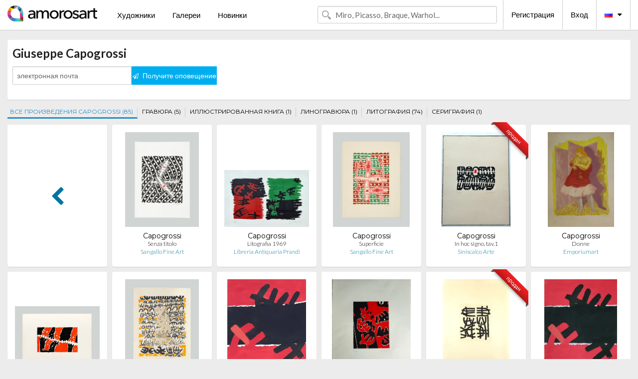

--- FILE ---
content_type: text/html; charset=UTF-8
request_url: https://ru.amorosart.com/prints-capogrossi-1346-2.html
body_size: 4631
content:
<!doctype html>
<html class="no-js" lang="fr">
    <head>
        <meta charset="utf-8"/>
        <meta name="viewport" content="width=device-width, initial-scale=1.0" />
                <title>Giuseppe  Capogrossi оригинальные эстампы, литографии и гравюры на Amorosart</title>
                        <meta name="description" content="Capogrossi представлено Amorosart, список свободных эстампов от Capogrossi и галереи искусства предлагающие произведения этого художника Giuseppe  Capogrossi. Биография и толковые каталоги" />
                        <meta name="keywords" content="giuseppe , Capogrossi, Giuseppe  Capogrossi, Capogrossi литографии, Capogrossi эстампы, Capogrossi гравюры" />
                <link rel="shortcut icon" type="image/x-icon" href="favicon.ico" />
        <link rel="icon" type="image/png" href="favicon.png" />
        <!-- css start -->
        <link href="https://fonts.googleapis.com/css?family=Lato:400,400italic,700,300,300italic,700italic,900,100,100italic,900italic" rel="stylesheet" type="text/css" />
        <link href="https://fonts.googleapis.com/css?family=Montserrat:400,700" rel="stylesheet" type="text/css" />
                        <link href="https://ru.amorosart.com/build/page.min.css?v=1766403070" rel="stylesheet" type="text/css" />
                        <!-- css end -->
    </head>
    <body>
        <!-- header start -->
<!-- Google tag (gtag.js) -->
<script async src="https://www.googletagmanager.com/gtag/js?id=G-WCER4H6RP1"></script>
<script>
  window.dataLayer = window.dataLayer || [];
  function gtag(){dataLayer.push(arguments);}
  gtag('js', new Date());

  gtag('config', 'G-WCER4H6RP1');
  gtag('config', 'G-0TEP2XJ4KL');
</script>
<div class="top-bar">
    <div class="row">
        <div class="top-bar-left">
            <ul class="headerLeft">
                <li>
                    <a  href="https://ru.amorosart.com/"><img class="header-logo" src="https://ru.amorosart.com/assets/images/logoAmorosart.png" width="180"></a>
                </li>
                <a class="show-for-small-only" href="javascript:void();" onclick="$('.menu-mobile').slideToggle(200);"><i class="button-menu-mobile fa fa-bars noir s32"></i></a>
                <div class="header-search-mobile show-for-small-only">
                    <form>
                            <div class="column">
                                <input id="search-mobile" type="text" class="search-mobile s16 mag-search fontLato noir radius" placeholder="Miro, Picasso, Braque, Warhol..." data-source="https://ru.amorosart.com/search.html" data-gallery="Галереи" data-artist="Художники" data-artwork="Произведения" />
                            </div>
                    </form>
                </div>
                <li>
                    <ul class="menu s15 fontLato noir hide-for-small-only">
                        <li><a href="https://ru.amorosart.com/modern-contemporary-artists.html">Художники</a></li>
                        <li><a href="https://ru.amorosart.com/galleries-original-prints.html">Галереи</a></li>
                        <li><a href="https://ru.amorosart.com/prints-lithographs.html">Новинки</a></li>
                    </ul>
                </li>
            </ul>
        </div>
        <div class="top-bar-right">
            <ul class="headerRight hide-for-small-only">  
                <li class="header-search">
                    <form>
                        <div class="row collapse postfix-round">
                            <div class="columns">
                                <input id="search" type="text" class="s15 fontLato noir radius mag-search" placeholder="Miro, Picasso, Braque, Warhol..."  data-source="https://ru.amorosart.com/search.html" data-gallery="Галереи" data-artist="Художники" data-artwork="Произведения" />
                            </div>
                        </div>
                    </form>
                </li>
                <li class="header-links">
                    <ul class="menu s15 fontLato noir">
                        <li><a href="https://ru.amorosart.com/signup.html">Регистрация</a></li><li><a href="https://ru.amorosart.com/signin.html">Вход</a></li><li><a id="bt-flags" href="#" onclick="$('#other-flags').slideToggle(100);"><i class="famfamfam-flags ru mr10"></i><i class="fa fa-caret-down"></i></a>
                            <ul id="other-flags" class="fontLato s14">
                                                                                                <li><a href="https://www.amorosart.com/"><i class="famfamfam-flags fr mr5"></i></a></li>
                                                                                                                                <li><a href="https://en.amorosart.com/"><i class="famfamfam-flags en mr5"></i></a></li>
                                                                                                                                <li><a href="https://es.amorosart.com/"><i class="famfamfam-flags es mr5"></i></a></li>
                                                                                                                                <li><a href="https://it.amorosart.com/"><i class="famfamfam-flags it mr5"></i></a></li>
                                                                                                                                <li><a href="https://de.amorosart.com/"><i class="famfamfam-flags de mr5"></i></a></li>
                                                                                                                                <li><a href="https://nl.amorosart.com/"><i class="famfamfam-flags nl mr5"></i></a></li>
                                                                                                                                <li><a href="https://pt.amorosart.com/"><i class="famfamfam-flags pt mr5"></i></a></li>
                                                                                                                                <li><a href="https://cn.amorosart.com/"><i class="famfamfam-flags cn mr5"></i></a></li>
                                                                                                                                <li><a href="https://jp.amorosart.com/"><i class="famfamfam-flags jp mr5"></i></a></li>
                                                                                                                                                            </ul>
                        </li>
                    </ul>
                </li>
            </ul>
        </div>
    </div>
</div>
<div class="menu-mobile" style="display:none">
    <a href="https://ru.amorosart.com/modern-contemporary-artists.html" class="fontLato">Художники</a>
    <a href="https://ru.amorosart.com/galleries-original-prints.html" class="fontLato">Галереи</a>
    <a href="https://ru.amorosart.com/prints-lithographs.html" class="fontLato">Новинки</a>
    <a href="https://ru.amorosart.com/signup.html" class="fontLato noir">Регистрация</a>
    <a href="https://ru.amorosart.com/signin.html" class="fontLato noir">Вход</a>
</div>
<div class="espace20"></div>
<!-- header end -->
        <!-- page start -->
<div class="row">
    <div class="column">
        <div class="columns bgBlanc p10">
                        <h1 class="fontLatoBold s24">Giuseppe  Capogrossi</h1>
            <p class="fontLato s14 mb10"></p>
            <form id="artist-index-subscribe" data-url="https://ru.amorosart.com/artist/subscribe.html" data-method="post" data-success-title="Ваш электронный адрес был добавлен в список художника!" data-success-text="Нажмите, чтобы продолжить">
                <input name="artist_id" type="hidden" value="1346" />
                <div class="columns artist-alert large-4 medium-6 end">
                    <div class="row collapse postfix-round">
                        <div class="large-7 medium-6 small-6 columns">
                            <input name="email" type="text" class="s14 fontLato noir" placeholder="электронная почта">
                            <small class="error-email hide"></small>
                        </div>
                        <div class="large-5 medium-6 small-6 columns">
                            <button type="submit" class="button postfix s14 fontLato blanc"><i class="fa fa-paper-plane-o mr5 s12"></i> Получите оповещение</button>
                        </div>
                    </div>
                </div>
            </form>
        </div>
    </div>
</div>
<div class="espace10"></div>
<div class="row">
    <div class="columns">
        <ul class="menuTechnique">
            <li><a class="selected" href="https://ru.amorosart.com/prints-capogrossi-1346-1.html">ВСЕ ПРОИЗВЕДЕНИЯ CAPOGROSSI (85)</a></li>
                        <li><a class="" href="https://ru.amorosart.com/original-гравюра-capogrossi-1346-8-1.html">ГРАВЮРА (5)</a></li>
                        <li><a class="" href="https://ru.amorosart.com/original-иллюстрированная_книга-capogrossi-1346-15-1.html">ИЛЛЮСТРИРОВАННАЯ КНИГА (1)</a></li>
                        <li><a class="" href="https://ru.amorosart.com/original-линогравюра-capogrossi-1346-9-1.html">ЛИНОГРАВЮРА (1)</a></li>
                        <li><a class="" href="https://ru.amorosart.com/original-литография-capogrossi-1346-10-1.html">ЛИТОГРАФИЯ (74)</a></li>
                        <li><a class="" href="https://ru.amorosart.com/original-сериграфия-capogrossi-1346-14-1.html">СЕРИГРАФИЯ (1)</a></li>
                    </ul>
    </div>
</div>
<div class="espace15"></div>
<div class="row prints">
    <div class="column conteneur">
        <div class="row">
                        <div class="colonnePrint columns large-2 medium-3 small-6 end alignC">
                <a href="https://ru.amorosart.com/prints-capogrossi-1346-1.html">
                    <div class="boxPrint boxNext btPrev">
                        <div class="columns alignC"><i class="ic-prev fa s40 fa-chevron-left bleu"></i></div>
                    </div>
                </a>
            </div>
                                    <div class="colonnePrint columns large-2 medium-3 small-6 end alignC">
                <div class="boxPrint">
                                        <p class="alignPrints">
                        <a href="https://ru.amorosart.com/artwork-capogrossi-senza_titolo-139151.html" title="Литография Capogrossi - Senza titolo" class="lienPrints"><img class="borderPrints printsPlacement" src="https://ru.amorosart.com/img/artworks/capogrossi-senza-titolo-139151-450x450.webp" width="160" alt="Литография Capogrossi - Senza titolo" /></a></p>
                    <ul class="artisteOeuvreInfo">
                        <li class="fontMont s14 noir">Capogrossi</li>
                        <li class="fontLatoLight s12 noir"><a class="noir" href="https://ru.amorosart.com/artwork-capogrossi-senza_titolo-139151.html" title="Литография Capogrossi - Senza titolo">Senza titolo</a></li>
                        <li class="fontLatoLight s12 bleu"><a class="bleu" href="https://ru.amorosart.com/gallery-prints-sangallo_fine_art-1602.html">Sangallo Fine Art</a></li>
                    </ul>
                </div>
            </div>
                        <div class="colonnePrint columns large-2 medium-3 small-6 end alignC">
                <div class="boxPrint">
                                        <p class="alignPrints">
                        <a href="https://ru.amorosart.com/artwork-capogrossi-litografia_1969-139112.html" title="Литография Capogrossi - Litografia 1969" class="lienPrints"><img class="borderPrints printsPlacement" src="https://ru.amorosart.com/img/artworks/capogrossi-litografia-1969-139112-450x450.webp" width="160" alt="Литография Capogrossi - Litografia 1969" /></a></p>
                    <ul class="artisteOeuvreInfo">
                        <li class="fontMont s14 noir">Capogrossi</li>
                        <li class="fontLatoLight s12 noir"><a class="noir" href="https://ru.amorosart.com/artwork-capogrossi-litografia_1969-139112.html" title="Литография Capogrossi - Litografia 1969">Litografia 1969</a></li>
                        <li class="fontLatoLight s12 bleu"><a class="bleu" href="https://ru.amorosart.com/gallery-prints-libreria_antiquaria_prandi-1176.html">Libreria Antiquaria Prandi</a></li>
                    </ul>
                </div>
            </div>
                        <div class="colonnePrint columns large-2 medium-3 small-6 end alignC">
                <div class="boxPrint">
                                        <p class="alignPrints">
                        <a href="https://ru.amorosart.com/artwork-capogrossi-superficie-130355.html" title="Литография Capogrossi - Superficie" class="lienPrints"><img class="borderPrints printsPlacement" src="https://ru.amorosart.com/img/artworks/capogrossi-superficie-130355-450x450.webp" width="160" alt="Литография Capogrossi - Superficie" /></a></p>
                    <ul class="artisteOeuvreInfo">
                        <li class="fontMont s14 noir">Capogrossi</li>
                        <li class="fontLatoLight s12 noir"><a class="noir" href="https://ru.amorosart.com/artwork-capogrossi-superficie-130355.html" title="Литография Capogrossi - Superficie">Superficie</a></li>
                        <li class="fontLatoLight s12 bleu"><a class="bleu" href="https://ru.amorosart.com/gallery-prints-sangallo_fine_art-1602.html">Sangallo Fine Art</a></li>
                    </ul>
                </div>
            </div>
                        <div class="colonnePrint columns large-2 medium-3 small-6 end alignC">
                <div class="boxPrint">
                                        <div class="ribbon"><span class="sold">продан</span></div>
         
                                <p class="alignPrints">
                        <a href="https://ru.amorosart.com/artwork-capogrossi-in_hoc_signo_tav1-138550.html" title="Литография Capogrossi - In hoc signo, tav.1" class="lienPrints"><img class="borderPrints printsPlacement" src="https://ru.amorosart.com/img/artworks/capogrossi-in-hoc-signo-tav1-138550-450x450.webp" width="160" alt="Литография Capogrossi - In hoc signo, tav.1" /></a></p>
                    <ul class="artisteOeuvreInfo">
                        <li class="fontMont s14 noir">Capogrossi</li>
                        <li class="fontLatoLight s12 noir"><a class="noir" href="https://ru.amorosart.com/artwork-capogrossi-in_hoc_signo_tav1-138550.html" title="Литография Capogrossi - In hoc signo, tav.1">In hoc signo, tav.1</a></li>
                        <li class="fontLatoLight s12 bleu"><a class="bleu" href="https://ru.amorosart.com/gallery-prints-siniscalco_arte-795.html">Siniscalco Arte</a></li>
                    </ul>
                </div>
            </div>
                        <div class="colonnePrint columns large-2 medium-3 small-6 end alignC">
                <div class="boxPrint">
                                        <p class="alignPrints">
                        <a href="https://ru.amorosart.com/artwork-capogrossi-donne-138477.html" title="Литография Capogrossi - Donne" class="lienPrints"><img class="borderPrints printsPlacement" src="https://ru.amorosart.com/img/artworks/capogrossi-donne-138477-450x450.webp" width="160" alt="Литография Capogrossi - Donne" /></a></p>
                    <ul class="artisteOeuvreInfo">
                        <li class="fontMont s14 noir">Capogrossi</li>
                        <li class="fontLatoLight s12 noir"><a class="noir" href="https://ru.amorosart.com/artwork-capogrossi-donne-138477.html" title="Литография Capogrossi - Donne">Donne</a></li>
                        <li class="fontLatoLight s12 bleu"><a class="bleu" href="https://ru.amorosart.com/gallery-prints-emporiumart-1309.html">Emporiumart</a></li>
                    </ul>
                </div>
            </div>
                        <div class="colonnePrint columns large-2 medium-3 small-6 end alignC">
                <div class="boxPrint">
                                        <p class="alignPrints">
                        <a href="https://ru.amorosart.com/artwork-capogrossi-in_hoc_signo_6-137403.html" title="Литография Capogrossi - In hoc signo 6" class="lienPrints"><img class="borderPrints printsPlacement" src="https://ru.amorosart.com/img/artworks/capogrossi-in-hoc-signo-6-137403-450x450.webp" width="160" alt="Литография Capogrossi - In hoc signo 6" /></a></p>
                    <ul class="artisteOeuvreInfo">
                        <li class="fontMont s14 noir">Capogrossi</li>
                        <li class="fontLatoLight s12 noir"><a class="noir" href="https://ru.amorosart.com/artwork-capogrossi-in_hoc_signo_6-137403.html" title="Литография Capogrossi - In hoc signo 6">In hoc signo 6</a></li>
                        <li class="fontLatoLight s12 bleu"><a class="bleu" href="https://ru.amorosart.com/gallery-prints-sangallo_fine_art-1602.html">Sangallo Fine Art</a></li>
                    </ul>
                </div>
            </div>
                        <div class="colonnePrint columns large-2 medium-3 small-6 end alignC">
                <div class="boxPrint">
                                        <p class="alignPrints">
                        <a href="https://ru.amorosart.com/artwork-capogrossi-opale_4-132696.html" title="Литография Capogrossi - Opale 4" class="lienPrints"><img class="borderPrints printsPlacement" src="https://ru.amorosart.com/img/artworks/capogrossi-opale-4-132696-450x450.webp" width="160" alt="Литография Capogrossi - Opale 4" /></a></p>
                    <ul class="artisteOeuvreInfo">
                        <li class="fontMont s14 noir">Capogrossi</li>
                        <li class="fontLatoLight s12 noir"><a class="noir" href="https://ru.amorosart.com/artwork-capogrossi-opale_4-132696.html" title="Литография Capogrossi - Opale 4">Opale 4</a></li>
                        <li class="fontLatoLight s12 bleu"><a class="bleu" href="https://ru.amorosart.com/gallery-prints-sangallo_fine_art-1602.html">Sangallo Fine Art</a></li>
                    </ul>
                </div>
            </div>
                        <div class="colonnePrint columns large-2 medium-3 small-6 end alignC">
                <div class="boxPrint">
                                        <p class="alignPrints">
                        <a href="https://ru.amorosart.com/artwork-capogrossi-surface_rouge_et_noire-134247.html" title="Трафарет Capogrossi - Surface Rouge et Noire" class="lienPrints"><img class="borderPrints printsPlacement" src="https://ru.amorosart.com/img/artworks/capogrossi-surface-rouge-et-noire-134247-450x450.webp" width="160" alt="Трафарет Capogrossi - Surface Rouge et Noire" /></a></p>
                    <ul class="artisteOeuvreInfo">
                        <li class="fontMont s14 noir">Capogrossi</li>
                        <li class="fontLatoLight s12 noir"><a class="noir" href="https://ru.amorosart.com/artwork-capogrossi-surface_rouge_et_noire-134247.html" title="Трафарет Capogrossi - Surface Rouge et Noire">Surface Rouge et Noire</a></li>
                        <li class="fontLatoLight s12 bleu"><a class="bleu" href="https://ru.amorosart.com/gallery-prints-hedonismgallery-1884.html">Hedonism.gallery</a></li>
                    </ul>
                </div>
            </div>
                        <div class="colonnePrint columns large-2 medium-3 small-6 end alignC">
                <div class="boxPrint">
                                        <p class="alignPrints">
                        <a href="https://ru.amorosart.com/artwork-capogrossi-senza_titolo_rosso_e_nero-133010.html" title="Литография Capogrossi - Senza Titolo (Rosso e Nero)" class="lienPrints"><img class="borderPrints printsPlacement" src="https://ru.amorosart.com/img/artworks/capogrossi-senza-titolo-rosso-e-nero-133010-450x450.webp" width="160" alt="Литография Capogrossi - Senza Titolo (Rosso e Nero)" /></a></p>
                    <ul class="artisteOeuvreInfo">
                        <li class="fontMont s14 noir">Capogrossi</li>
                        <li class="fontLatoLight s12 noir"><a class="noir" href="https://ru.amorosart.com/artwork-capogrossi-senza_titolo_rosso_e_nero-133010.html" title="Литография Capogrossi - Senza Titolo (Rosso e Nero)">Senza Titolo (Rosso e Nero)</a></li>
                        <li class="fontLatoLight s12 bleu"><a class="bleu" href="https://ru.amorosart.com/gallery-prints-siniscalco_arte-795.html">Siniscalco Arte</a></li>
                    </ul>
                </div>
            </div>
                        <div class="colonnePrint columns large-2 medium-3 small-6 end alignC">
                <div class="boxPrint">
                                        <div class="ribbon"><span class="sold">продан</span></div>
         
                                <p class="alignPrints">
                        <a href="https://ru.amorosart.com/artwork-capogrossi-senza_titolo-131879.html" title="Офорт Capogrossi - Senza Titolo" class="lienPrints"><img class="borderPrints printsPlacement" src="https://ru.amorosart.com/img/artworks/capogrossi-senza-titolo-131879-450x450.webp" width="160" alt="Офорт Capogrossi - Senza Titolo" /></a></p>
                    <ul class="artisteOeuvreInfo">
                        <li class="fontMont s14 noir">Capogrossi</li>
                        <li class="fontLatoLight s12 noir"><a class="noir" href="https://ru.amorosart.com/artwork-capogrossi-senza_titolo-131879.html" title="Офорт Capogrossi - Senza Titolo">Senza Titolo</a></li>
                        <li class="fontLatoLight s12 bleu"><a class="bleu" href="https://ru.amorosart.com/gallery-prints-siniscalco_arte-795.html">Siniscalco Arte</a></li>
                    </ul>
                </div>
            </div>
                        <div class="colonnePrint columns large-2 medium-3 small-6 end alignC">
                <div class="boxPrint">
                                        <p class="alignPrints">
                        <a href="https://ru.amorosart.com/artwork-capogrossi-surface_rouge_et_noire-129855.html" title="Трафарет Capogrossi - Surface rouge et noire" class="lienPrints"><img class="borderPrints printsPlacement" src="https://ru.amorosart.com/img/artworks/capogrossi-surface-rouge-et-noire-129855-450x450.webp" width="160" alt="Трафарет Capogrossi - Surface rouge et noire" /></a></p>
                    <ul class="artisteOeuvreInfo">
                        <li class="fontMont s14 noir">Capogrossi</li>
                        <li class="fontLatoLight s12 noir"><a class="noir" href="https://ru.amorosart.com/artwork-capogrossi-surface_rouge_et_noire-129855.html" title="Трафарет Capogrossi - Surface rouge et noire">Surface rouge et noire</a></li>
                        <li class="fontLatoLight s12 bleu"><a class="bleu" href="https://ru.amorosart.com/gallery-prints-vintage_gallery-918.html">Vintage Gallery</a></li>
                    </ul>
                </div>
            </div>
                        <div class="colonnePrint columns large-2 medium-3 small-6 end alignC">
                <div class="boxPrint">
                                        <div class="ribbon"><span class="sold">продан</span></div>
         
                                <p class="alignPrints">
                        <a href="https://ru.amorosart.com/artwork-capogrossi-biglietto_di_auguri_per_la_galerie_im_erker-127185.html" title="Литография Capogrossi - Biglietto di auguri per la Galerie im Erker" class="lienPrints"><img class="borderPrints printsPlacement" src="https://ru.amorosart.com/img/artworks/capogrossi-biglietto-di-auguri-per-la-galerie-im-erker-127185-450x450.webp" width="160" alt="Литография Capogrossi - Biglietto di auguri per la Galerie im Erker" /></a></p>
                    <ul class="artisteOeuvreInfo">
                        <li class="fontMont s14 noir">Capogrossi</li>
                        <li class="fontLatoLight s12 noir"><a class="noir" href="https://ru.amorosart.com/artwork-capogrossi-biglietto_di_auguri_per_la_galerie_im_erker-127185.html" title="Литография Capogrossi - Biglietto di auguri per la Galerie im Erker">Biglietto di auguri per la Galerie im Er&hellip;</a></li>
                        <li class="fontLatoLight s12 bleu"><a class="bleu" href="https://ru.amorosart.com/gallery-prints-siniscalco_arte-795.html">Siniscalco Arte</a></li>
                    </ul>
                </div>
            </div>
                        <div class="colonnePrint columns large-2 medium-3 small-6 end alignC">
                <div class="boxPrint">
                                        <p class="alignPrints">
                        <a href="https://ru.amorosart.com/artwork-capogrossi-senza_titolo-121646.html" title="Офорт И Аквитанта Capogrossi - Senza titolo" class="lienPrints"><img class="borderPrints printsPlacement" src="https://ru.amorosart.com/img/artworks/capogrossi-senza-titolo-121646-450x450.webp" width="160" alt="Офорт И Аквитанта Capogrossi - Senza titolo" /></a></p>
                    <ul class="artisteOeuvreInfo">
                        <li class="fontMont s14 noir">Capogrossi</li>
                        <li class="fontLatoLight s12 noir"><a class="noir" href="https://ru.amorosart.com/artwork-capogrossi-senza_titolo-121646.html" title="Офорт И Аквитанта Capogrossi - Senza titolo">Senza titolo</a></li>
                        <li class="fontLatoLight s12 bleu"><a class="bleu" href="https://ru.amorosart.com/gallery-prints-sangallo_fine_art-1602.html">Sangallo Fine Art</a></li>
                    </ul>
                </div>
            </div>
                        <div class="colonnePrint columns large-2 medium-3 small-6 end alignC">
                <div class="boxPrint">
                                        <div class="ribbon"><span class="sold">продан</span></div>
         
                                <p class="alignPrints">
                        <a href="https://ru.amorosart.com/artwork-capogrossi-abstract_composition-118883.html" title="Трафарет Capogrossi - Abstract composition" class="lienPrints"><img class="borderPrints printsPlacement" src="https://ru.amorosart.com/img/artworks/capogrossi-abstract-composition-118883-450x450.webp" width="160" alt="Трафарет Capogrossi - Abstract composition" /></a></p>
                    <ul class="artisteOeuvreInfo">
                        <li class="fontMont s14 noir">Capogrossi</li>
                        <li class="fontLatoLight s12 noir"><a class="noir" href="https://ru.amorosart.com/artwork-capogrossi-abstract_composition-118883.html" title="Трафарет Capogrossi - Abstract composition">Abstract composition</a></li>
                        <li class="fontLatoLight s12 bleu"><a class="bleu" href="https://ru.amorosart.com/gallery-prints-vintage_gallery-918.html">Vintage Gallery</a></li>
                    </ul>
                </div>
            </div>
                        <div class="colonnePrint columns large-2 medium-3 small-6 end alignC">
                <div class="boxPrint">
                                        <p class="alignPrints">
                        <a href="https://ru.amorosart.com/artwork-capogrossi-opale-116684.html" title="Литография Capogrossi - Opale" class="lienPrints"><img class="borderPrints printsPlacement" src="https://ru.amorosart.com/img/artworks/capogrossi-opale-116684-450x450.webp" width="160" alt="Литография Capogrossi - Opale" /></a></p>
                    <ul class="artisteOeuvreInfo">
                        <li class="fontMont s14 noir">Capogrossi</li>
                        <li class="fontLatoLight s12 noir"><a class="noir" href="https://ru.amorosart.com/artwork-capogrossi-opale-116684.html" title="Литография Capogrossi - Opale">Opale</a></li>
                        <li class="fontLatoLight s12 bleu"><a class="bleu" href="https://ru.amorosart.com/gallery-prints-sangallo_fine_art-1602.html">Sangallo Fine Art</a></li>
                    </ul>
                </div>
            </div>
                        <div class="colonnePrint columns large-2 medium-3 small-6 end alignC">
                <div class="boxPrint">
                                        <div class="ribbon"><span class="sold">продан</span></div>
         
                                <p class="alignPrints">
                        <a href="https://ru.amorosart.com/artwork-capogrossi-composizione-117926.html" title="Литография Capogrossi - Composizione" class="lienPrints"><img class="borderPrints printsPlacement" src="https://ru.amorosart.com/img/artworks/capogrossi-composizione-117926-450x450.webp" width="160" alt="Литография Capogrossi - Composizione" /></a></p>
                    <ul class="artisteOeuvreInfo">
                        <li class="fontMont s14 noir">Capogrossi</li>
                        <li class="fontLatoLight s12 noir"><a class="noir" href="https://ru.amorosart.com/artwork-capogrossi-composizione-117926.html" title="Литография Capogrossi - Composizione">Composizione</a></li>
                        <li class="fontLatoLight s12 bleu"><a class="bleu" href="https://ru.amorosart.com/gallery-prints-gutan_fine_art-1657.html">Gutan Fine Art</a></li>
                    </ul>
                </div>
            </div>
                        <div class="colonnePrint columns large-2 medium-3 small-6 end alignC">
                <div class="boxPrint">
                                        <div class="ribbon"><span class="sold">продан</span></div>
         
                                <p class="alignPrints">
                        <a href="https://ru.amorosart.com/artwork-capogrossi-composizione-117334.html" title="Литография Capogrossi - Composizione" class="lienPrints"><img class="borderPrints printsPlacement" src="https://ru.amorosart.com/img/artworks/capogrossi-composizione-117334-450x450.webp" width="160" alt="Литография Capogrossi - Composizione" /></a></p>
                    <ul class="artisteOeuvreInfo">
                        <li class="fontMont s14 noir">Capogrossi</li>
                        <li class="fontLatoLight s12 noir"><a class="noir" href="https://ru.amorosart.com/artwork-capogrossi-composizione-117334.html" title="Литография Capogrossi - Composizione">Composizione</a></li>
                        <li class="fontLatoLight s12 bleu"><a class="bleu" href="https://ru.amorosart.com/gallery-prints-gutan_fine_art-1657.html">Gutan Fine Art</a></li>
                    </ul>
                </div>
            </div>
                        <div class="colonnePrint columns large-2 medium-3 small-6 end alignC">
                <div class="boxPrint">
                                        <div class="ribbon"><span class="sold">продан</span></div>
         
                                <p class="alignPrints">
                        <a href="https://ru.amorosart.com/artwork-capogrossi-composizione-117333.html" title="Литография Capogrossi - Composizione" class="lienPrints"><img class="borderPrints printsPlacement" src="https://ru.amorosart.com/img/artworks/capogrossi-composizione-117333-450x450.webp" width="160" alt="Литография Capogrossi - Composizione" /></a></p>
                    <ul class="artisteOeuvreInfo">
                        <li class="fontMont s14 noir">Capogrossi</li>
                        <li class="fontLatoLight s12 noir"><a class="noir" href="https://ru.amorosart.com/artwork-capogrossi-composizione-117333.html" title="Литография Capogrossi - Composizione">Composizione</a></li>
                        <li class="fontLatoLight s12 bleu"><a class="bleu" href="https://ru.amorosart.com/gallery-prints-gutan_fine_art-1657.html">Gutan Fine Art</a></li>
                    </ul>
                </div>
            </div>
                        <div class="colonnePrint columns large-2 medium-3 small-6 end alignC">
                <div class="boxPrint">
                                        <p class="alignPrints">
                        <a href="https://ru.amorosart.com/artwork-capogrossi-composizione-114208.html" title="Литография Capogrossi - Composizione" class="lienPrints"><img class="borderPrints printsPlacement" src="https://ru.amorosart.com/img/artworks/capogrossi-composizione-114208-450x450.webp" width="160" alt="Литография Capogrossi - Composizione" /></a></p>
                    <ul class="artisteOeuvreInfo">
                        <li class="fontMont s14 noir">Capogrossi</li>
                        <li class="fontLatoLight s12 noir"><a class="noir" href="https://ru.amorosart.com/artwork-capogrossi-composizione-114208.html" title="Литография Capogrossi - Composizione">Composizione</a></li>
                        <li class="fontLatoLight s12 bleu"><a class="bleu" href="https://ru.amorosart.com/gallery-prints-gutan_fine_art-1657.html">Gutan Fine Art</a></li>
                    </ul>
                </div>
            </div>
                        <div class="colonnePrint columns large-2 medium-3 small-6 end alignC">
                <div class="boxPrint">
                                        <div class="ribbon"><span class="sold">продан</span></div>
         
                                <p class="alignPrints">
                        <a href="https://ru.amorosart.com/artwork-capogrossi-untitled-114057.html" title="Литография Capogrossi - Untitled" class="lienPrints"><img class="borderPrints printsPlacement" src="https://ru.amorosart.com/img/artworks/capogrossi-untitled-114057-450x450.webp" width="160" alt="Литография Capogrossi - Untitled" /></a></p>
                    <ul class="artisteOeuvreInfo">
                        <li class="fontMont s14 noir">Capogrossi</li>
                        <li class="fontLatoLight s12 noir"><a class="noir" href="https://ru.amorosart.com/artwork-capogrossi-untitled-114057.html" title="Литография Capogrossi - Untitled">Untitled</a></li>
                        <li class="fontLatoLight s12 bleu"><a class="bleu" href="https://ru.amorosart.com/gallery-prints-gutan_fine_art-1657.html">Gutan Fine Art</a></li>
                    </ul>
                </div>
            </div>
                        <div class="colonnePrint columns large-2 medium-3 small-6 end alignC">
                <div class="boxPrint">
                                        <p class="alignPrints">
                        <a href="https://ru.amorosart.com/artwork-capogrossi-surface_rouge_et_noir-108846.html" title="Трафарет Capogrossi - SURFACE ROUGE ET NOIR" class="lienPrints"><img class="borderPrints printsPlacement" src="https://ru.amorosart.com/img/artworks/capogrossi-surface-rouge-et-noir-108846-450x450.webp" width="160" alt="Трафарет Capogrossi - SURFACE ROUGE ET NOIR" /></a></p>
                    <ul class="artisteOeuvreInfo">
                        <li class="fontMont s14 noir">Capogrossi</li>
                        <li class="fontLatoLight s12 noir"><a class="noir" href="https://ru.amorosart.com/artwork-capogrossi-surface_rouge_et_noir-108846.html" title="Трафарет Capogrossi - SURFACE ROUGE ET NOIR">SURFACE ROUGE ET NOIR</a></li>
                        <li class="fontLatoLight s12 bleu"><a class="bleu" href="https://ru.amorosart.com/gallery-prints-galerie41-1680.html">Galerie41</a></li>
                    </ul>
                </div>
            </div>
                        <div class="colonnePrint columns large-2 medium-3 small-6 end alignC">
                <div class="boxPrint">
                                        <div class="ribbon"><span class="sold">продан</span></div>
         
                                <p class="alignPrints">
                        <a href="https://ru.amorosart.com/artwork-capogrossi-composition_iii-108403.html" title="Литография Capogrossi - Composition III" class="lienPrints"><img class="borderPrints printsPlacement" src="https://ru.amorosart.com/img/artworks/capogrossi-composition-iii-108403-450x450.webp" width="160" alt="Литография Capogrossi - Composition III" /></a></p>
                    <ul class="artisteOeuvreInfo">
                        <li class="fontMont s14 noir">Capogrossi</li>
                        <li class="fontLatoLight s12 noir"><a class="noir" href="https://ru.amorosart.com/artwork-capogrossi-composition_iii-108403.html" title="Литография Capogrossi - Composition III">Composition III</a></li>
                        <li class="fontLatoLight s12 bleu"><a class="bleu" href="https://ru.amorosart.com/gallery-prints-vintage_gallery-918.html">Vintage Gallery</a></li>
                    </ul>
                </div>
            </div>
                        <div class="colonnePrint columns large-2 medium-3 small-6 end alignC">
                <div class="boxPrint">
                                        <div class="ribbon"><span class="sold">продан</span></div>
         
                                <p class="alignPrints">
                        <a href="https://ru.amorosart.com/artwork-capogrossi-composizione-108010.html" title="Литография Capogrossi - Composizione" class="lienPrints"><img class="borderPrints printsPlacement" src="https://ru.amorosart.com/img/artworks/capogrossi-composizione-108010-450x450.webp" width="160" alt="Литография Capogrossi - Composizione" /></a></p>
                    <ul class="artisteOeuvreInfo">
                        <li class="fontMont s14 noir">Capogrossi</li>
                        <li class="fontLatoLight s12 noir"><a class="noir" href="https://ru.amorosart.com/artwork-capogrossi-composizione-108010.html" title="Литография Capogrossi - Composizione">Composizione</a></li>
                        <li class="fontLatoLight s12 bleu"><a class="bleu" href="https://ru.amorosart.com/gallery-prints-gutan_fine_art-1657.html">Gutan Fine Art</a></li>
                    </ul>
                </div>
            </div>
                        <div class="colonnePrint columns large-2 medium-3 small-6 end alignC">
                <div class="boxPrint">
                                        <div class="ribbon"><span class="sold">продан</span></div>
         
                                <p class="alignPrints">
                        <a href="https://ru.amorosart.com/artwork-capogrossi-opale_7-94496.html" title="Литография Capogrossi - Opale 7" class="lienPrints"><img class="borderPrints printsPlacement" src="https://ru.amorosart.com/img/artworks/capogrossi-opale-7-94496-450x450.webp" width="160" alt="Литография Capogrossi - Opale 7" /></a></p>
                    <ul class="artisteOeuvreInfo">
                        <li class="fontMont s14 noir">Capogrossi</li>
                        <li class="fontLatoLight s12 noir"><a class="noir" href="https://ru.amorosart.com/artwork-capogrossi-opale_7-94496.html" title="Литография Capogrossi - Opale 7">Opale 7</a></li>
                        <li class="fontLatoLight s12 bleu"><a class="bleu" href="https://ru.amorosart.com/gallery-prints-siniscalco_arte-795.html">Siniscalco Arte</a></li>
                    </ul>
                </div>
            </div>
                        <div class="colonnePrint columns large-2 medium-3 small-6 end alignC">
                <div class="boxPrint">
                                        <div class="ribbon"><span class="sold">продан</span></div>
         
                                <p class="alignPrints">
                        <a href="https://ru.amorosart.com/artwork-capogrossi-hommage_à_jean_cassou_1971-106054.html" title="Литография Capogrossi - Hommage à Jean Cassou, 1971" class="lienPrints"><img class="borderPrints printsPlacement" src="https://ru.amorosart.com/img/artworks/capogrossi-hommage-a-jean-cassou-1971-106054-450x450.webp" width="160" alt="Литография Capogrossi - Hommage à Jean Cassou, 1971" /></a></p>
                    <ul class="artisteOeuvreInfo">
                        <li class="fontMont s14 noir">Capogrossi</li>
                        <li class="fontLatoLight s12 noir"><a class="noir" href="https://ru.amorosart.com/artwork-capogrossi-hommage_à_jean_cassou_1971-106054.html" title="Литография Capogrossi - Hommage à Jean Cassou, 1971">Hommage à Jean Cassou, 1971</a></li>
                        <li class="fontLatoLight s12 bleu"><a class="bleu" href="https://ru.amorosart.com/gallery-prints-vintage_gallery-918.html">Vintage Gallery</a></li>
                    </ul>
                </div>
            </div>
                        <div class="colonnePrint columns large-2 medium-3 small-6 end alignC">
                <div class="boxPrint">
                                        <p class="alignPrints">
                        <a href="https://ru.amorosart.com/artwork-capogrossi-composition-103123.html" title="Трафарет Capogrossi - COMPOSITION " class="lienPrints"><img class="borderPrints printsPlacement" src="https://ru.amorosart.com/img/artworks/capogrossi-composition-103123-450x450.webp" width="160" alt="Трафарет Capogrossi - COMPOSITION " /></a></p>
                    <ul class="artisteOeuvreInfo">
                        <li class="fontMont s14 noir">Capogrossi</li>
                        <li class="fontLatoLight s12 noir"><a class="noir" href="https://ru.amorosart.com/artwork-capogrossi-composition-103123.html" title="Трафарет Capogrossi - COMPOSITION ">COMPOSITION</a></li>
                        <li class="fontLatoLight s12 bleu"><a class="bleu" href="https://ru.amorosart.com/gallery-prints-galerie41-1680.html">Galerie41</a></li>
                    </ul>
                </div>
            </div>
                        <div class="colonnePrint columns large-2 medium-3 small-6 end alignC">
                <div class="boxPrint">
                                        <p class="alignPrints">
                        <a href="https://ru.amorosart.com/artwork-capogrossi-composition_deux_couleurs-101459.html" title="Литография Capogrossi - COMPOSITION DEUX COULEURS" class="lienPrints"><img class="borderPrints printsPlacement" src="https://ru.amorosart.com/img/artworks/capogrossi-composition-deux-couleurs-101459-450x450.webp" width="160" alt="Литография Capogrossi - COMPOSITION DEUX COULEURS" /></a></p>
                    <ul class="artisteOeuvreInfo">
                        <li class="fontMont s14 noir">Capogrossi</li>
                        <li class="fontLatoLight s12 noir"><a class="noir" href="https://ru.amorosart.com/artwork-capogrossi-composition_deux_couleurs-101459.html" title="Литография Capogrossi - COMPOSITION DEUX COULEURS">COMPOSITION DEUX COULEURS</a></li>
                        <li class="fontLatoLight s12 bleu"><a class="bleu" href="https://ru.amorosart.com/gallery-prints-galerie41-1680.html">Galerie41</a></li>
                    </ul>
                </div>
            </div>
                        <div class="colonnePrint columns large-2 medium-3 small-6 end alignC">
                <div class="boxPrint">
                                        <div class="ribbon"><span class="sold">продан</span></div>
         
                                <p class="alignPrints">
                        <a href="https://ru.amorosart.com/artwork-capogrossi-composizione-99572.html" title="Литография Capogrossi - Composizione" class="lienPrints"><img class="borderPrints printsPlacement" src="https://ru.amorosart.com/img/artworks/capogrossi-composizione-99572-450x450.webp" width="160" alt="Литография Capogrossi - Composizione" /></a></p>
                    <ul class="artisteOeuvreInfo">
                        <li class="fontMont s14 noir">Capogrossi</li>
                        <li class="fontLatoLight s12 noir"><a class="noir" href="https://ru.amorosart.com/artwork-capogrossi-composizione-99572.html" title="Литография Capogrossi - Composizione">Composizione</a></li>
                        <li class="fontLatoLight s12 bleu"><a class="bleu" href="https://ru.amorosart.com/gallery-prints-gutan_fine_art-1657.html">Gutan Fine Art</a></li>
                    </ul>
                </div>
            </div>
                                    <div class="colonnePrint columns large-2 medium-3 small-6 end alignC">
                <a href="https://ru.amorosart.com/prints-capogrossi-1346-3.html">
                    <div class="boxPrint boxNext btNext">
                      <div class="columns alignC"><i class="fa ic-next s40 fa-chevron-right bleu"></i></div>
                    </div>
                </a>
            </div>
                    </div>
    </div>
</div>
<div class="espace20 hide-for-small-only"></div>
<div class="row hide-for-small-only">
    <div class="column fontLato s12">
        <ul class="pagination"><li class="arrow"><a href="https://ru.amorosart.com/prints-capogrossi-1346-1.html" data-ci-pagination-page="1" rel="prev">&laquo; Предыдущая</a></li><li><a href="https://ru.amorosart.com/prints-capogrossi-1346-1.html" data-ci-pagination-page="1" rel="start">1</a></li><li class="current"><a>2</a></li><li><a href="https://ru.amorosart.com/prints-capogrossi-1346-3.html" data-ci-pagination-page="3">3</a></li><li><a href="https://ru.amorosart.com/prints-capogrossi-1346-4.html" data-ci-pagination-page="4">4</a></li><li class="arrow"><a href="https://ru.amorosart.com/prints-capogrossi-1346-3.html" data-ci-pagination-page="3" rel="next">Следующая &raquo;</a></li></ul>    </div>
</div>
<div class="espace20"></div>
<!-- page end -->        <!-- footer start -->
<div class="espace40"></div>
<div class="pied">
    <div class="row">
        <div class="columns s12 fontLatoLight s12 l120 blanc alignC">Copyright Amorosart 2008 - 2026 - CNIL n° : 1301442 - <a href="https://ru.amorosart.com/glossary-prints.html">Глоссарий</a> - <a href="https://ru.amorosart.com/faq-prints.html">Вопросы и ответы</a></div>
    </div>
</div>
<!-- footer end -->        <!-- js start -->
                        <script src="https://ru.amorosart.com/build/page.min.js?v=1766403070" ></script>
                <script src="https://ru.amorosart.com/assets/js/artist_index.js?v=1766403070" ></script>
                        <script>
            $(document).foundation();
        </script>
        <!-- js end -->
    </body>
</html>
